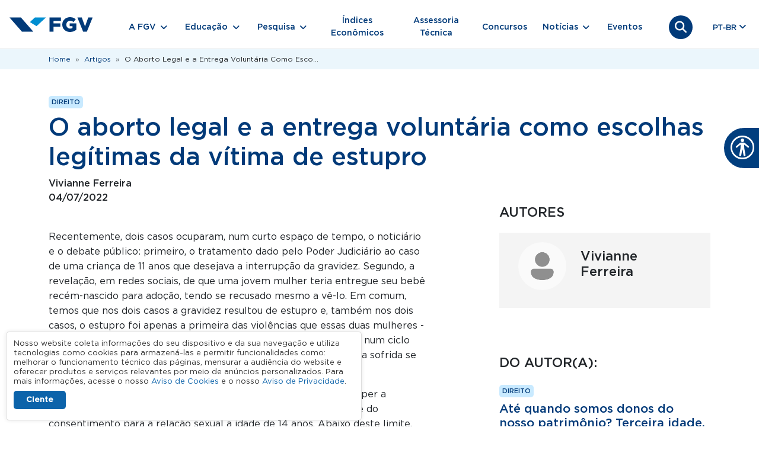

--- FILE ---
content_type: text/html; charset=UTF-8
request_url: https://portal.fgv.br/artigos/aborto-legal-e-entrega-voluntaria-escolhas-legitimas-vitima-estupro
body_size: 17810
content:
<!DOCTYPE html><html lang="pt-br" dir="ltr" prefix="og: https://ogp.me/ns#" class="h-100"><head><meta charset="utf-8" /><noscript><style>form.antibot * :not(.antibot-message) { display: none !important; }</style></noscript><meta name="description" content="Quando qualquer direito é violado, tem-se a garantia constitucional do acesso à justiça. O Estado, por meio do Poder Judiciário, não pode jamais atuar como perpetrador de mais uma violência cometida contra esta vítima." /><link rel="canonical" href="https://portal.fgv.br/artigos/aborto-legal-e-entrega-voluntaria-escolhas-legitimas-vitima-estupro" /><meta property="og:site_name" content="Portal FGV" /><meta property="og:title" content="O aborto legal e a entrega voluntária como escolhas legítimas da vítima de estupro" /><meta property="og:image" content="https://portal.fgv.br/sites/default/files/open-graph.jpg" /><meta property="og:image:url" content="https://portal.fgv.br/sites/default/files/open-graph.jpg" /><meta property="og:image:secure_url" content="https://portal.fgv.br/sites/default/files/open-graph.jpg" /><meta property="og:image:type" content="image/jpeg" /><meta name="Generator" content="Drupal 10 (https://www.drupal.org)" /><meta name="MobileOptimized" content="width" /><meta name="HandheldFriendly" content="true" /><meta name="viewport" content="width=device-width, initial-scale=1.0" /><script type="application/ld+json">{"@context": "https://schema.org","@graph": [{"@type": "Article","@id": "https://portal.fgv.br/artigos/aborto-legal-e-entrega-voluntaria-escolhas-legitimas-vitima-estupro#article","headline": "O aborto legal e a entrega voluntária como escolhas legítimas da vítima de estupro","name": "O aborto legal e a entrega voluntária como escolhas legítimas da vítima de estupro","about": "Direito","description": "Quando qualquer direito é violado, tem-se a garantia constitucional do acesso à justiça. O Estado, por meio do Poder Judiciário, não pode jamais atuar como perpetrador de mais uma violência cometida contra esta vítima.","datePublished": "2022-07-04T09:00:00-0300","author": {"@type": "Organization","@id": "https://portal.fgv.br/#author","name": "FGV - Fundação Getulio Vargas","url": "https://portal.fgv.br/","logo": {"@type": "ImageObject","url": "https://portal.fgv.br/sites/default/themes/custom/portal/logo.svg","width": "249","height": "44"}},"publisher": {"@type": "Organization","@id": "https://portal.fgv.br/#publisher","name": "FGV - Fundação Getulio Vargas","url": "https://portal.fgv.br","logo": {"@type": "ImageObject","url": "https://portal.fgv.br/sites/default/themes/custom/portal/logo.svg","width": "249","height": "44"}},"mainEntityOfPage": "https://portal.fgv.br/artigos/aborto-legal-e-entrega-voluntaria-escolhas-legitimas-vitima-estupro"},{"@type": "Organization","@id": "https://portal.fgv.br/#organization","description": "Quando qualquer direito é violado, tem-se a garantia constitucional do acesso à justiça. O Estado, por meio do Poder Judiciário, não pode jamais atuar como perpetrador de mais uma violência cometida contra esta vítima.","name": "Fundação Getulio Vargas","url": "https://portal.fgv.br/artigos/aborto-legal-e-entrega-voluntaria-escolhas-legitimas-vitima-estupro","telephone": "+55-800-032-8022","contactPoint": {"@type": "ContactPoint","telephone": "+55-800-032-8022","url": "https://portal.fgv.br","availableLanguage": ["Portuguese","English"],"contactType": "customer service","productSupported": "Cursos de graduação pós-graduação mestrado doutorado MBA educação executiva e programas para empresas"},"logo": {"@type": "ImageObject","url": "https://portal.fgv.br/sites/default/themes/custom/portal/logo.svg","width": "249","height": "44"}}]
}</script><style>body > *{opacity: 0;}body.preload > div *:not(.lds-ring) {
transition: none !important;
-webkit-transition: none !important;
-moz-transition: none !important;
-ms-transition: none !important;
-o-transition: none !important;
}.lds-ring{display:block;position:fixed;width:80px;height:80px;margin:20px auto;top:50%;left: 50%;margin-top:-40px;margin-left:-40px;}.lds-ring div{box-sizing:border-box;display:block;position:absolute;width:64px;height:64px;margin:8px;border:8px solid #058ed0;border-radius:50%;animation:lds-ring 1.2s cubic-bezier(.5,0,.5,1) infinite;border-color:#058ed0 transparent transparent transparent}.lds-ring div:nth-child(1){animation-delay:-.45s}.lds-ring div:nth-child(2){animation-delay:-.3s}.lds-ring div:nth-child(3){animation-delay:-.15s}@keyframes lds-ring{0%{transform:rotate(0)}100%{transform:rotate(360deg)}}
body>*{-webkit-transition:opacity .5s ease-in;-moz-transition:opacity .5s ease-in;-ms-transition:opacity .5s ease-in;-o-transition:opacity .5s ease-in;transition:opacity .5s ease-in;opacity:0}body>#pageloading{visibility:visible;opacity:1}
</style><link rel="icon" href="/sites/default/themes/custom/portal/favicon.ico" type="image/vnd.microsoft.icon" /><link rel="alternate" hreflang="pt-br" href="https://portal.fgv.br/artigos/aborto-legal-e-entrega-voluntaria-escolhas-legitimas-vitima-estupro" /><script>window.a2a_config=window.a2a_config||{};a2a_config.callbacks=[];a2a_config.overlays=[];a2a_config.templates={};a2a_config.icon_color = "transparent,#003a79";</script><title>O aborto legal e a entrega voluntária como escolhas legítimas da vítima de estupro | Portal FGV</title><script type="application/json" data-drupal-selector="drupal-settings-json">{"path":{"baseUrl":"\/","pathPrefix":"","currentPath":"node\/15168","currentPathIsAdmin":false,"isFront":false,"currentLanguage":"pt-br"},"pluralDelimiter":"\u0003","suppressDeprecationErrors":true,"gtag":{"tagId":"","consentMode":false,"otherIds":[],"events":[],"additionalConfigInfo":[]},"ajaxPageState":{"libraries":"[base64]","theme":"portal","theme_token":null},"ajaxTrustedUrl":{"\/artigos\/aborto-legal-e-entrega-voluntaria-escolhas-legitimas-vitima-estupro":true,"form_action_p_pvdeGsVG5zNF_XLGPTvYSKCf43t8qZYSwcfZl2uzM":true,"\/artigos\/aborto-legal-e-entrega-voluntaria-escolhas-legitimas-vitima-estupro?ajax_form=1":true},"gtm":{"tagId":null,"settings":{"data_layer":"dataLayer","include_classes":false,"allowlist_classes":"","blocklist_classes":"","include_environment":false,"environment_id":"","environment_token":"iRaHWWj70MrbSnv4pidogMkOM"},"tagIds":["GTM-PFSPSDJ"]},"clientside_validation_jquery":{"validate_all_ajax_forms":2,"force_validate_on_blur":false,"force_html5_validation":false,"messages":{"required":"Este campo \u00e9 obrigat\u00f3rio.","remote":"Please fix this field.","email":"Favor adicionar um e-mail v\u00e1lido.","url":"Please enter a valid URL.","date":"Please enter a valid date.","dateISO":"Please enter a valid date (ISO).","number":"Please enter a valid number.","digits":"Please enter only digits.","equalTo":"Please enter the same value again.","maxlength":"Please enter no more than {0} characters.","minlength":"Please enter at least {0} characters.","rangelength":"Please enter a value between {0} and {1} characters long.","range":"Please enter a value between {0} and {1}.","max":"Please enter a value less than or equal to {0}.","min":"Please enter a value greater than or equal to {0}.","step":"Please enter a multiple of {0}."}},"data":{"extlink":{"extTarget":true,"extTargetAppendNewWindowDisplay":true,"extTargetAppendNewWindowLabel":"(opens in a new window)","extTargetNoOverride":false,"extNofollow":true,"extTitleNoOverride":false,"extNoreferrer":true,"extFollowNoOverride":false,"extClass":"0","extLabel":"(link is external)","extImgClass":false,"extSubdomains":false,"extExclude":"","extInclude":".*.pdf","extCssExclude":"","extCssInclude":"","extCssExplicit":"","extAlert":false,"extAlertText":"Este link o levar\u00e1 a um web site externo. N\u00e3o somos respons\u00e1veis por seu conte\u00fado.","extHideIcons":false,"mailtoClass":"0","telClass":"","mailtoLabel":"(link sends email)","telLabel":"(link is a phone number)","extUseFontAwesome":false,"extIconPlacement":"append","extPreventOrphan":false,"extFaLinkClasses":"fa fa-external-link","extFaMailtoClasses":"fa fa-envelope-o","extAdditionalLinkClasses":"","extAdditionalMailtoClasses":"","extAdditionalTelClasses":"","extFaTelClasses":"fa fa-phone","allowedDomains":["fgv.br"],"extExcludeNoreferrer":""}},"statistics":{"data":{"nid":"15168"},"url":"\/sites\/default\/modules\/contrib\/statistics\/statistics.php"},"field_group":{"html_element":{"mode":"default","context":"view","settings":{"classes":"col-12 col-lg-7","show_empty_fields":false,"id":"","label_as_html":false,"element":"div","show_label":false,"label_element":"h3","label_element_classes":"","attributes":"","effect":"none","speed":"fast"}}},"views":{"ajax_path":"\/views\/ajax","ajaxViews":{"views_dom_id:585f2e70956c8bf320157d42859d18ecef65eaff62f50743f236c6951da266b2":{"view_name":"artigos_por_autor","view_display_id":"entity_view_1","view_args":"15168","view_path":"\/node\/15168","view_base_path":"\/node\/15168","view_dom_id":"585f2e70956c8bf320157d42859d18ecef65eaff62f50743f236c6951da266b2","pager_element":0}}},"better_exposed_filters":{"autosubmit_exclude_textfield":true},"lang_dropdown":{"lang-dropdown-form":{"key":"lang-dropdown-form","widget":"ddslick","width":80,"height":0,"showSelectedHTML":true,"imagePosition":"left"}},"fgvLgpd":{"cookieDuration":365,"version":3,"cookieName":"fgv_lgpd_accepted_v3"},"antibot":{"forms":{"webform-submission-newsletter-node-15168-add-form":{"id":"webform-submission-newsletter-node-15168-add-form","key":"46x7YulLyxhPnsffan3uxPsf2W-3VRkQ3NDHD5TE1cM"}}},"ajax":{"edit-actions-submit":{"callback":"::submitAjaxForm","event":"click","effect":"fade","speed":500,"progress":{"type":"throbber","message":""},"disable-refocus":true,"url":"\/artigos\/aborto-legal-e-entrega-voluntaria-escolhas-legitimas-vitima-estupro?ajax_form=1","httpMethod":"POST","dialogType":"ajax","submit":{"_triggering_element_name":"op","_triggering_element_value":"Cadastre-se"}}},"user":{"uid":0,"permissionsHash":"29491259ba2ea45a4777fd1a619e71466682afb02385b596e6347e4cbfef3508"}}</script><script src="/sites/default/files/js/js_0nxgKjc31ftUQlKQGNUIi84LBAlCytozbJFdFX3A5Z4.js?scope=header&amp;delta=0&amp;language=pt-br&amp;theme=portal&amp;include=[base64]"></script><script src="/sites/default/modules/contrib/google_tag/js/gtag.js?t8hzab"></script><script src="/sites/default/modules/contrib/google_tag/js/gtm.js?t8hzab"></script></head><body class="language-pt-br path-node page-node-type-artigo d-flex flex-column h-100"><div id="pageloading" class="lds-ring"><div></div><div></div><div></div><div></div></div><div class="visually-hidden-focusable skip-link p-3 container"> <a href="#main-content" class="p-2"> Pular para o conteúdo principal </a></div> <noscript><iframe src="https://www.googletagmanager.com/ns.html?id=GTM-PFSPSDJ"
height="0" width="0" style="display:none;visibility:hidden"></iframe></noscript><div class="dialog-off-canvas-main-canvas d-flex flex-column h-100" data-off-canvas-main-canvas> <header><div class="region region-header"><div id="block-portal-barralgpd" class="block block-fgv-lgpd-portal block-fgv-lgpd-block"><div id="fgv-lgpd" style="display: none;"><div class="container"><div class="fgv-lgpd-text-container"><p>Nosso website coleta informações do seu dispositivo e da sua navegação e utiliza tecnologias como cookies para armazená-las e permitir funcionalidades como: melhorar o funcionamento técnico das páginas, mensurar a audiência do website e oferecer produtos e serviços relevantes por meio de anúncios personalizados. Para mais informações, acesse o nosso <a href="https://portal.fgv.br/sites/default/files/avisos/2025.05.28-aviso-de-cookies-portais-fgv.pdf">Aviso de Cookies</a> e o nosso <a href="https://portal.fgv.br/sites/default/files/avisos/2025.05.28-aviso-de-privacidade-portais-fgv.pdf">Aviso de Privacidade</a>.</p></div><div class="fgv-lgpd-button-container"> <button id="ok-lgpd" class="btn">Ciente</button></div></div></div></div></div> <nav class="navbar bg-white border-bottom navbar-expand-lg "><div class="container-fluid m-0 p-0 justify-content-md-center"><div class="region region-nav-branding"><div id="block-portal-branding" class="block block-system block-system-branding-block"><div class="navbar-brand d-flex align-items-center"> <a href="/" title="Home" rel="home" class="site-logo d-block"> <img src="/sites/default/themes/custom/portal/logo.svg" alt="Home" fetchpriority="high" /> </a><div></div></div></div></div><div class="search-icon"> <a href="/busca"> <button class="search-icon-link"> <i class="fa-solid fa-magnifying-glass"></i> <i class="fa-solid fa-xmark"></i> </button> </a></div> <button class="navbar-toggler collapsed" type="button" data-bs-toggle="collapse" data-bs-target="#navbarSupportedContent" aria-controls="navbarSupportedContent" aria-expanded="false" aria-label="Toggle navigation"> <span class="toggler-icon top-bar"></span> <span class="toggler-icon middle-bar"></span> <span class="toggler-icon bottom-bar"></span> </button><div class="collapse navbar-collapse" id="navbarSupportedContent"><div class="d-flex flex-column flex-md-row align-items-md-center"><div class="region region-nav-main"> <nav role="navigation" aria-labelledby="block-portal-main-navigation-menu" id="block-portal-main-navigation" class="block block-menu navigation menu--main"><h5 class="visually-hidden" id="block-portal-main-navigation-menu">Navegação principal</h5><ul data-block="nav_main" class="navbar-nav mr-auto align-items-md-center"><li class="nav-item dropdown nav-item-0"> <span class="nav-link submenu-0 dropdown-toggle" role="button" data-bs-toggle="dropdown" data-bs-auto-close="outside" aria-expanded="false" title="Expand menu A FGV">A FGV</span><ul class="dropdown-menu dropdown-menu-1"><li class="nav-item dropdown nav-item-1"> <span class="submenu-1 dropdown-toggle dropdown-item" title="A FGV">A FGV</span><ul class="dropdown-menu dropdown-menu-2"><li class="nav-item dropdown nav-item-2"> <span class="submenu-2 dropdown-toggle dropdown-item" title="Sobre a FGV">Sobre a FGV</span><ul class="dropdown-menu dropdown-menu-3"><li class="nav-item nav-item-3"> <a href="/sobre-fgv" class="submenu-3 dropdown-item" data-drupal-link-system-path="node/12">Quem somos</a></li><li class="nav-item nav-item-3"> <a href="/sobre-fgv/estrutura-organizacional" class="submenu-3 dropdown-item" data-drupal-link-system-path="node/16174">Estrutura Organizacional</a></li><li class="nav-item nav-item-3"> <a href="/sobre-fgv/ranking-e-avaliacoes" class="submenu-3 dropdown-item" data-drupal-link-system-path="node/34">Ranking e avaliações</a></li></ul></li><li class="nav-item dropdown nav-item-2"> <span class="submenu-2 dropdown-toggle dropdown-item" title="Governança Corporativa">Governança Corporativa</span><ul class="dropdown-menu dropdown-menu-3"><li class="nav-item nav-item-3"> <a href="/etica-e-conformidade/relatorios" class="submenu-3 dropdown-item" data-drupal-link-system-path="node/35">Relatórios</a></li><li class="nav-item nav-item-3"> <a href="https://diversidade.fgv.br/?utm_source=portal-fgv&amp;utm_medium=menu-a-fgv&amp;utm_campaign=portal-fgv-menu-a-fgv-governanca-corporativa" class="submenu-3 dropdown-item">Comitê FGV Diversidade e Inclusão</a></li></ul></li><li class="nav-item nav-item-2"> <a href="/etica-e-conformidade" class="submenu-2 dropdown-item" data-drupal-link-system-path="node/37">Ética e Conformidade</a></li><li class="nav-item nav-item-2"> <a href="/etica-e-conformidade/protecao-de-dados-pessoais" class="submenu-2 dropdown-item" data-drupal-link-system-path="node/36">Proteção de Dados Pessoais</a></li><li class="nav-item dropdown nav-item-2"> <span class="submenu-2 dropdown-toggle dropdown-item" title="Centros e Diretorias">Centros e Diretorias</span><ul class="dropdown-menu dropdown-menu-3"><li class="nav-item nav-item-3"> <a href="/centros-e-diretorias" class="submenu-3 dropdown-item" data-drupal-link-system-path="node/56">Centros</a></li><li class="nav-item nav-item-3"> <a href="/centros-e-diretorias/diretorias" class="submenu-3 dropdown-item" data-drupal-link-system-path="node/54">Diretorias</a></li><li class="nav-item nav-item-3"> <a href="/centros-e-diretorias/unidades-e-institutos" class="submenu-3 dropdown-item" data-drupal-link-system-path="node/55">Unidades e Institutos</a></li></ul></li><li class="nav-item dropdown nav-item-2"> <span class="submenu-2 dropdown-toggle dropdown-item" title="Iniciativas FGV">Iniciativas FGV</span><ul class="dropdown-menu dropdown-menu-3"><li class="nav-item nav-item-3"> <a href="https://editora.fgv.br/?utm_source=portal-fgv&amp;utm_medium=menu-a-fgv&amp;utm_campaign=portal-fgv-menu-a-fgv-iniciativas-fgv" class="submenu-3 dropdown-item">Editora FGV</a></li><li class="nav-item nav-item-3"> <a href="https://arte.fgv.br/" class="submenu-3 dropdown-item">FGV Arte</a></li><li class="nav-item nav-item-3"> <a href="https://cpdoc.fgv.br/casa-acervo?utm_source=portal-fgv&amp;utm_medium=menu-a-fgv&amp;utm_campaign=portal-fgv-menu-a-fgv-iniciativas-fgv" class="submenu-3 dropdown-item">Casa Acervo FGV</a></li><li class="nav-item nav-item-3"> <a href="/centro-cultural-fgv" class="submenu-3 dropdown-item" data-drupal-link-system-path="node/16132">Centro Cultural FGV</a></li></ul></li></ul></li></ul></li><li class="nav-item dropdown nav-item-0"> <span class="nav-link submenu-0 dropdown-toggle" role="button" data-bs-toggle="dropdown" data-bs-auto-close="outside" aria-expanded="false" title="Expand menu Educação">Educação</span><ul class="dropdown-menu dropdown-menu-1"><li class="nav-item dropdown nav-item-1"> <span class="submenu-1 dropdown-toggle dropdown-item" title="Educação">Educação</span><ul class="dropdown-menu dropdown-menu-2"><li class="nav-item dropdown nav-item-2"> <span class="submenu-2 dropdown-toggle dropdown-item" title="Programas de Ensino">Programas de Ensino</span><ul class="dropdown-menu dropdown-menu-3"><li class="nav-item nav-item-3"> <a href="/programas-de-ensino" class="menu-especial submenu-3 dropdown-item" data-drupal-link-system-path="node/64">Saiba mais sobre Programas de Ensino</a></li><li class="nav-item nav-item-3"> <a href="/programas-de-ensino/graduacao" class="submenu-3 dropdown-item" data-drupal-link-system-path="node/63">Graduação</a></li><li class="nav-item nav-item-3"> <a href="/programas-de-ensino/graduacao-online" class="submenu-3 dropdown-item" data-drupal-link-system-path="node/65">Graduação Online</a></li><li class="nav-item nav-item-3"> <a href="/programas-de-ensino/mba-pos-graduacao" class="submenu-3 dropdown-item" data-drupal-link-system-path="node/78">MBA &amp; Pós-Graduação</a></li><li class="nav-item nav-item-3"> <a href="/programas-de-ensino/mestrado-e-doutorado" class="submenu-3 dropdown-item" data-drupal-link-system-path="node/15940">Mestrado e doutorado</a></li><li class="nav-item nav-item-3"> <a href="/programas-de-ensino/curta-e-media-duracao" class="submenu-3 dropdown-item" data-drupal-link-system-path="node/16088">Curta e Média Duração</a></li><li class="nav-item nav-item-3"> <a href="/programas-de-ensino/alta-gestao" class="submenu-3 dropdown-item" data-drupal-link-system-path="node/16001">Alta Gestão</a></li><li class="nav-item nav-item-3"> <a href="/programas-de-ensino/fgv-incompany" class="submenu-3 dropdown-item" data-drupal-link-system-path="node/16091">FGV In Company</a></li><li class="nav-item nav-item-3"> <a href="https://ensinomediodigital.fgv.br/?utm_source=portal-fgv&amp;utm_medium=menu-educacao&amp;utm_campaign=portal-fgv-menu-educacao-programas-de-ensino" class="submenu-3 dropdown-item">FGV Ensino Médio</a></li></ul></li><li class="nav-item dropdown nav-item-2"> <span class="submenu-2 dropdown-toggle dropdown-item" title="Escolas FGV">Escolas FGV</span><ul class="dropdown-menu dropdown-menu-3"><li class="nav-item nav-item-3"> <a href="/escolas-fgv" class="menu-especial submenu-3 dropdown-item" data-drupal-link-system-path="node/60">Saiba mais sobre as escolas FGV</a></li><li class="nav-item nav-item-3"> <a href="https://cpdoc.fgv.br/?utm_source=portal-fgv&amp;utm_medium=menu-educacao&amp;utm_campaign=portal-fgv-menu-educacao-escolas-fgv" class="submenu-3 dropdown-item">FGV CPDOC - Escola de Ciências Sociais</a></li><li class="nav-item nav-item-3"> <a href="https://ecmi.fgv.br/?utm_source=portal-fgv&amp;utm_medium=menu-educacao&amp;utm_campaign=portal-fgv-menu-educacao-escolas-fgv" class="submenu-3 dropdown-item">FGV Comunicação - Escola de Comunicação, Mídia e Informação.</a></li><li class="nav-item nav-item-3"> <a href="https://direitorio.fgv.br/?utm_source=portal-fgv&amp;utm_medium=menu-educacao&amp;utm_campaign=portal-fgv-menu-educacao-escolas-fgv" class="submenu-3 dropdown-item">FGV Direito Rio - Escola de Direito do Rio de Janeiro</a></li><li class="nav-item nav-item-3"> <a href="https://direitosp.fgv.br/?utm_source=portal-fgv&amp;utm_medium=menu-educacao&amp;utm_campaign=portal-fgv-menu-educacao-escolas-fgv" class="submenu-3 dropdown-item">FGV Direito SP - Escola de Direito de São Paulo</a></li><li class="nav-item nav-item-3"> <a href="https://eaesp.fgv.br/?utm_source=portal-fgv&amp;utm_medium=menu-educacao&amp;utm_campaign=portal-fgv-menu-educacao-escolas-fgv" class="submenu-3 dropdown-item">FGV EAESP - Escola de Administração de Empresas de São Paulo</a></li><li class="nav-item nav-item-3"> <a href="https://ebape.fgv.br/?utm_source=portal-fgv&amp;utm_medium=menu-educacao&amp;utm_campaign=portal-fgv-menu-educacao-escolas-fgv" class="submenu-3 dropdown-item">FGV EBAPE - Escola Brasileira de Administração Pública e de Empresas</a></li><li class="nav-item nav-item-3"> <a href="https://eesp.fgv.br/?utm_source=portal-fgv&amp;utm_medium=menu-educacao&amp;utm_campaign=portal-fgv-menu-educacao-escolas-fgv" class="submenu-3 dropdown-item">FGV EESP - Escola de Economia de São Paulo</a></li><li class="nav-item nav-item-3"> <a href="https://emap.fgv.br/?utm_source=portal-fgv&amp;utm_medium=menu-educacao&amp;utm_campaign=portal-fgv-menu-educacao-escolas-fgv" class="submenu-3 dropdown-item">FGV EMAp- Escola de Matemática Aplicada</a></li><li class="nav-item nav-item-3"> <a href="https://epge.fgv.br/?utm_source=portal-fgv&amp;utm_medium=menu-educacao&amp;utm_campaign=portal-fgv-menu-educacao-escolas-fgv" class="submenu-3 dropdown-item">FGV EPGE - EPGE Escola Brasileira de Economia e Finanças</a></li><li class="nav-item nav-item-3"> <a href="https://eppge.fgv.br/?utm_source=portal-fgv&amp;utm_medium=menu-educacao&amp;utm_campaign=portal-fgv-menu-educacao-escolas-fgv" class="submenu-3 dropdown-item">FGV EPPGE - Escola de Políticas Públicas, Governo e Empresas</a></li><li class="nav-item nav-item-3"> <a href="https://ri.fgv.br/?utm_source=portal-fgv&amp;utm_medium=menu-educacao&amp;utm_campaign=portal-fgv-menu-educacao-escolas-fgv" class="submenu-3 dropdown-item">FGV RI - Escola de Relações Internacionais</a></li></ul></li><li class="nav-item nav-item-2"> <a href="https://editora.fgv.br/" class="submenu-2 dropdown-item">Editora FGV</a></li><li class="nav-item dropdown nav-item-2"> <span class="submenu-2 dropdown-toggle dropdown-item" title="Secretaria de Registros Acadêmicos">Secretaria de Registros Acadêmicos</span><ul class="dropdown-menu dropdown-menu-3"><li class="nav-item nav-item-3"> <a href="/secretaria-de-registros-academicos-sra" class="menu-especial submenu-3 dropdown-item" data-drupal-link-system-path="node/57">Saiba mais sobre a Secretaria de Registros Acadêmicos</a></li><li class="nav-item nav-item-3"> <a href="/veracidade-de-diplomas-e-certificados" class="submenu-3 dropdown-item" data-drupal-link-system-path="node/45">Veracidade de Diplomas e Certificados</a></li><li class="nav-item nav-item-3"> <a href="https://diplomas.fgv.br/?utm_source=portal-fgv&amp;utm_medium=menu-educacao&amp;utm_campaign=portal-fgv-menu-educacao-secretaria-de-registros#/diploma" class="submenu-3 dropdown-item">Consulta de Registro de Diplomas de Graduação Nato-digitais</a></li><li class="nav-item nav-item-3"> <a href="https://assinaturadigital.fgv.br/validar?utm_source=portal-fgv&amp;utm_medium=menu-educacao&amp;utm_campaign=portal-fgv-menu-educacao-secretaria-de-registros" class="submenu-3 dropdown-item">Validação de assinaturas digitais</a></li></ul></li><li class="nav-item nav-item-2"> <a href="/hub-de-inovacao-pedagogica" class="submenu-2 dropdown-item" data-drupal-link-system-path="node/16165">HUB de Inovação Pedagógica</a></li></ul></li></ul></li><li class="nav-item dropdown nav-item-0"> <span class="nav-link submenu-0 dropdown-toggle" role="button" data-bs-toggle="dropdown" data-bs-auto-close="outside" aria-expanded="false" title="Expand menu Pesquisa">Pesquisa</span><ul class="dropdown-menu dropdown-menu-1"><li class="nav-item dropdown nav-item-1"> <span class="submenu-1 dropdown-toggle dropdown-item" title="Pesquisa">Pesquisa</span><ul class="dropdown-menu dropdown-menu-2"><li class="nav-item nav-item-2"> <a href="/pesquisa" class="submenu-2 dropdown-item" data-drupal-link-system-path="node/48">Pesquisas, Teses e Publicações</a></li><li class="nav-item nav-item-2"> <a href="/pesquisa/rede-de-pesquisa" class="submenu-2 dropdown-item" data-drupal-link-system-path="node/47">Rede de Pesquisa</a></li><li class="nav-item nav-item-2"> <a href="/pesquisa/periodicos" class="submenu-2 dropdown-item" data-drupal-link-system-path="node/69">Periódicos e Revistas Digitais</a></li><li class="nav-item nav-item-2"> <a href="/pesquisa/bibliotecas-fgv" class="submenu-2 dropdown-item" data-drupal-link-system-path="node/76">Bibliotecas FGV</a></li><li class="nav-item nav-item-2"> <a href="/pesquisa/capes-print-e-prosoup" class="submenu-2 dropdown-item" data-drupal-link-system-path="node/77">Capes PRINT e PROSOUP</a></li></ul></li></ul></li><li class="nav-item nav-item-0"> <a href="/indices-economicos" class="nav-link submenu-0" data-drupal-link-system-path="node/42">Índices Econômicos</a></li><li class="nav-item nav-item-0"> <a href="/assessoria-tecnica" class="nav-link submenu-0" data-drupal-link-system-path="node/46">Assessoria Técnica</a></li><li class="nav-item nav-item-0"> <a href="/concursos" class="nav-link submenu-0" data-drupal-link-system-path="node/20">Concursos</a></li><li class="nav-item dropdown nav-item-0"> <span class="nav-link submenu-0 dropdown-toggle" role="button" data-bs-toggle="dropdown" data-bs-auto-close="outside" aria-expanded="false" title="Expand menu Notícias">Notícias</span><ul class="dropdown-menu dropdown-menu-1"><li class="nav-item dropdown nav-item-1"> <span class="submenu-1 dropdown-toggle dropdown-item" title="Notícias">Notícias</span><ul class="dropdown-menu dropdown-menu-2"><li class="nav-item nav-item-2"> <a href="/noticias" class="submenu-2 dropdown-item" data-drupal-link-system-path="node/18">Notícias</a></li><li class="nav-item nav-item-2"> <a href="/artigos" class="submenu-2 dropdown-item" data-drupal-link-system-path="artigos">Artigos</a></li><li class="nav-item nav-item-2"> <a href="/videos" class="submenu-2 dropdown-item" data-drupal-link-system-path="node/44">Vídeos</a></li><li class="nav-item nav-item-2"> <a href="/podcasts" class="submenu-2 dropdown-item" data-drupal-link-system-path="podcasts">Podcasts</a></li></ul></li></ul></li><li class="nav-item nav-item-0"> <a href="/eventos" class="nav-link submenu-0" data-drupal-link-system-path="node/19">Eventos</a></li></ul> </nav></div><div class="search-icon"> <a href="/busca"> <button class="search-icon-link"> <i class="fa-solid fa-magnifying-glass"></i> <i class="fa-solid fa-xmark"></i> </button> </a></div><div class="region region-nav-additional"><div id="block-portal-languagedropdownswitcher" class="position-absolute end-0 position-md-relative block block-lang-dropdown block-language-dropdown-blocklanguage-interface"><form class="lang-dropdown-form lang_dropdown_form clearfix language_interface" id="lang_dropdown_form_lang-dropdown-form" data-drupal-selector="lang-dropdown-form-2" action="/artigos/aborto-legal-e-entrega-voluntaria-escolhas-legitimas-vitima-estupro" method="post" accept-charset="UTF-8"><div class="js-form-item form-item js-form-type-select form-type-select js-form-item-lang-dropdown-select form-item-lang-dropdown-select form-no-label"> <label for="edit-lang-dropdown-select" class="visually-hidden">Select your language</label> <select style="width:80px" class="lang-dropdown-select-element form-select form-control" data-lang-dropdown-id="lang-dropdown-form" data-drupal-selector="edit-lang-dropdown-select" id="edit-lang-dropdown-select" name="lang_dropdown_select"><option value="pt-br" selected="selected">pt-br</option></select></div> <input data-drupal-selector="edit-pt-br" type="hidden" name="pt-br" value="/pagina-restrita" /><noscript><div> <input data-drupal-selector="edit-submit" type="submit" id="edit-submit" name="op" value="Ir" class="button js-form-submit form-submit btn btn-primary" /></div></noscript> <input autocomplete="off" data-drupal-selector="form-4x1cv4tsmii82jbbwqeyk8ovejz7xow6qwpk43ie4xk" type="hidden" name="form_build_id" value="form-4X1cv4TSMII82jBbwqEyK8oveJZ7Xow6QwPk43IE4xk" /> <input data-drupal-selector="edit-lang-dropdown-form" type="hidden" name="form_id" value="lang_dropdown_form" /><div class="user_or_mail-textfield js-form-wrapper form-wrapper" style="display: none !important;"><div class="js-form-item form-item js-form-type-textfield form-type-textfield js-form-item-user-or-mail form-item-user-or-mail"> <label for="edit-user-or-mail">Deixe este campo em branco</label> <input autocomplete="off" data-drupal-selector="edit-user-or-mail" data-msg-maxlength="Deixe este campo em branco field has a maximum length of 128." type="text" id="edit-user-or-mail" name="user_or_mail" value="" size="20" maxlength="128" class="form-text form-control" /></div></div></form></div></div></div></div></div> </nav> </header><main role="main"> <a id="main-content" tabindex="-1"></a><div class="container-fluid m-0 p-0"><div class="region region-breadcrumb"><div id="block-portal-breadcrumbs" class="container block block-system block-system-breadcrumb-block"> <nav aria-label="breadcrumb"><h2 id="system-breadcrumb" class="visually-hidden">Trilha de navegação</h2><ol class="breadcrumb"><li class="breadcrumb-item"> <a href="/">Home</a></li><li class="breadcrumb-item"> <a href="/artigos">Artigos</a></li><li class="breadcrumb-item"> O Aborto Legal e a Entrega Voluntária Como Esco...</li></ol> </nav></div></div><div class="row g-0"><div class="order-1 order-lg-2 col-12"><div class="region region-content"><div data-drupal-messages-fallback class="hidden"></div><div id="block-portal-content" class="block block-system block-system-main-block"> <article class="node node--type-artigo node--view-mode-full"><div class="node__content"><div class="container my-5"><div class="badge-fgv field field--name-field-area-atuacao field--type-entity-reference field--label-hidden field__items"><div class="field__item"><div class="views-element-container"><div class="view view-vr-area-atuacao view-id-vr_area_atuacao view-display-id-default js-view-dom-id-c4b31c2fcae62da6991d6a25a960b5148cce2f18cc684d04b9edb8ed4d241c33"><div class="view-content"><div class="views-row">Direito</div></div></div></div></div></div><div class="views-element-container"><div class="view view-eva view-eva-titulo-node view-id-eva_titulo_node view-display-id-entity_view_1 js-view-dom-id-d6ae03311c3df1f88b136eb5d1e8f8e71088c3ae6fe20a2a5747f24086e0721a"><div class="views-row"><div class="views-field views-field-title"><h1 class="field-content text-primary fw-medium">O aborto legal e a entrega voluntária como escolhas legítimas da vítima de estupro</h1></div></div></div></div><div class="fw-medium field field--name-field-artigo-autor field--type-entity-reference field--label-hidden field__items"><div class="field__item"><div class="views-element-container"><div class="view view-vr-autores view-id-vr_autores view-display-id-default js-view-dom-id-33efcfb4f160668ccf420685f6e387290622cb430ae7e2abc3e6479c62e8d5d6"><div class="view-content"><div class="views-row"><div class="views-field views-field-field-artigo-autor"><div class="field-content">Vivianne Ferreira</div></div></div></div></div></div></div></div><div class="fw-medium field field--name-field-artigo-data field--type-datetime field--label-hidden field__items"><div class="field__item"><time datetime="2022-07-04T12:00:00Z" class="datetime">04/07/2022</time></div></div><div class="row"><div class="col-12 col-lg-7"><div class="mt-5 clearfix text-formatted field field--name-body field--type-text-with-summary field--label-hidden field__items"><div class="field__item"><p>Recentemente, dois casos ocuparam, num curto espaço de tempo, o noticiário e o debate público: primeiro, o tratamento dado pelo Poder Judiciário ao caso de uma criança de 11 anos que desejava a interrupção da gravidez. Segundo, a revelação, em redes sociais, de que uma jovem mulher teria entregue seu bebê recém-nascido para adoção, tendo se recusado mesmo a vê-lo. Em comum, temos que nos dois casos a gravidez resultou de estupro e, também nos dois casos, o estupro foi apenas a primeira das violências que essas duas mulheres - uma ainda criança e outra no início da vida adulta - viriam a sofrer, num ciclo onde a revitimização e a responsabilização da vítima pela violência sofrida se alternam com a espetacularização do sofrimento alheio.</p><p>Analisemos a situação da criança que engravida e deseja interromper a gravidez. Vejamos: a legislação é clara ao estabelecer como limite do consentimento para a relação sexual a idade de 14 anos. Abaixo deste limite, temos o crime de estupro de vulnerável, previsto no art. 217-A do Código Penal. E não importa a idade do agressor: a infração penal estará configurada, ainda que o agressor seja inimputável por ser menor de idade e que não se tenha crime, mas ato infracional em razão da aplicação do Estatuto da Criança e do Adolescente (art. 27 do Código Penal e art. 103 e 104 do ECA).</p><p>Sendo a gravidez resultante de estupro, temos uma hipótese legal onde a interrupção da gravidez é permitida: ainda que, em regra, o aborto seja crime no Brasil (art. 124 a 127 do CP), há dois casos, excepcionais, onde o aborto é autorizado: em caso de risco de morte para a gestante ou se a gravidez resultar de estupro e a gestante ou, se menor de idade, seu representante legal o autorizarem (art. 128 do CP). Ressalte-se que a lei não estabelece qualquer limite temporal para a realização do aborto. Portanto, qualquer tentativa de se restringir ou impossibilitar a realização do aborto legal sob alegação de que a gestação já estaria avançada é uma forma de se negar o cumprimento de um direito. Ainda, o Brasil é signatário do Pacto de São José da Costa Rica e se submete ao Sistema Interamericano de Direitos Humanos. Os casos contenciosos apreciados pela Corte Interamericana permitiram um assentamento jurisprudencial no mesmo sentido: atentar contra os direitos sexuais e reprodutivos das mulheres constitui uma das mais graves formas de violência de gênero.</p><p>Se a vítima for criança, entra em ação o sistema de proteção trazido principalmente pelo ECA, que dá a crianças e adolescentes direito a proteção integral e prioridade absoluta no atendimento de seus interesses. A criança é sujeito de direitos, e não objeto da vontade dos pais ou do paternalismo estatal. Se a criança ou seu responsável legal manifestarem a vontade inequívoca pela interrupção da gravidez, que, como já vimos, é autorizada por lei, o aborto deve ser realizado. Se o hospital negar a realização do procedimento, respaldado em norma interna, teremos ato de violência institucional praticado contra a criança. O hospital não pode limitar a realização do aborto legal a um número de semanas da gestação, da mesma forma como não pode condicionar a realização do aborto à apresentação, por exemplo, de boletim de ocorrência. Nada disso é exigido por lei, o que torna ilegal sua exigência, que funciona como subterfúgio para negar o respeito a um direito.</p><p>Quando qualquer direito é violado, tem-se a garantia constitucional do acesso à justiça. O Estado, por meio do Poder Judiciário, não pode jamais atuar como perpetrador de mais uma violência cometida contra esta vítima. O Estado-Juiz não pode substituir a decisão do legislador (que decidiu pela permissão do aborto no caso de estupro) por uma posição moral, subjetiva, sua. Falta-lhe legitimidade democrática para tanto: não tendo sido eleito, não pode impor à sociedade sua visão de mundo, quando esta mesma sociedade já se decidiu, por meio do Poder Legislativo, de outra forma. A meu ver, o julgador não poderia nem mesmo opor a exceção de consciência que poderia amparar profissional da medicina que se recusasse a realizar o aborto legal: o juiz tem o dever de julgar, e tem o dever de julgar de acordo com as leis em vigor. Ele está diretamente vinculado e sujeito à Constituição Federal, de forma que suas decisões não podem violar direitos fundamentais dos sujeitos em questão. E que não se argumente a favor do direito à vida do feto: é verdade que o Código Civil protege os direitos do nascituro, que se consolidam com o nascimento com vida. Porém, o legislador, nesta colisão entre diferentes direitos fundamentais, já decidiu pela proteção da mulher vítima do estupro, autorizando a interrupção da gravidez.</p><p>Não há espaço, pois, para julgamentos de cunho moral se a lei já decidiu. Finalmente, a Lei 13.432/2017 estabeleceu o sistema de garantia dos direitos da criança e do adolescente vítima ou testemunha de violência. Esta lei estabelece uma série de direitos e medidas que visam proteger a criança e adolescente e impedir a revitimização, vista, inclusive, como uma forma de violência institucional (art. 4o, inciso IV). É direito, por exemplo, da criança e adolescente vítima de violência receber tratamento digno, ser ouvido e expressar seus desejos, ser resguardado e protegido de sofrimento, conviver em família. Ainda, a criança tem direito ao chamado depoimento especial (art. 8o a 12 da lei), que infelizmente, ainda não é observado na maior parte das varas do país. Ao se afastar a criança do convívio familiar, ao se tentar convencê-la a manter a gravidez, ao não se respeitar a vontade expressada pela criança, o Estado deixa de atender quem deveria proteger com prioridade absoluta; pior, revitimiza-a, praticando nova violência contra a vítima.</p><p>Por outro lado, qualquer mulher, vítima ou não de violência, pode, legalmente, entregar seu filho para adoção. A entrega voluntária é prevista pelo art. 19-A do ECA. A lei também determina como acontecerá a colocação deste bebê em família substituta com o objetivo de ser concretizada sua adoção. A adoção é, em última instância, uma medida de proteção de crianças (e adolescentes) para, novamente, garantir sua proteção integral. Não cabe, portanto, julgamento moral desta decisão que, ainda que muito difícil, foi tida como legítima pelo legislador e, pois, pela sociedade. A publicação de fatos desta natureza, ou seja, a divulgação dos dados da gestante / parturiente e, pior, da criança configura violação do direito fundamental à privacidade e proteção da intimidade e dano que deve ser reparado pelos ofensores. A revitimização imposta pelo escrutínio público de uma decisão tomada após um estupro é, por óbvio, uma nova violência causada à vítima.</p><p>Tanto o aborto legal quanto a entrega voluntária para adoção são direitos previstos expressamente em lei, que não dão margem à dúvida ou interpretação - não quanto à sua existência. São duas decisões legítimas, que devem ser tomadas pela mulher em questão, e por mais ninguém. A reprovação moral de qualquer uma delas não apenas é ilegal, como também causa à vítima nova violência, o que é inadmissível. Meninas e mulheres não podem continuar sendo invisibilizadas e revitimizadas, ou nossa sociedade seria cumplíce e partícipe de um ciclo de violência que não teria mais fim.</p></div></div><span class="a2a_kit a2a_kit_size_25 addtoany_list" data-a2a-url="https://portal.fgv.br/artigos/aborto-legal-e-entrega-voluntaria-escolhas-legitimas-vitima-estupro" data-a2a-title="O aborto legal e a entrega voluntária como escolhas legítimas da vítima de estupro "><span class="me-4 small">Compartilhe:</span><a class="a2a_button_linkedin"></a><a class="a2a_button_facebook"></a><a class="a2a_button_x"></a><a class="a2a_button_microsoft_teams"></a><a class="a2a_button_whatsapp"></a><a class="a2a_button_copy_link"></a></span></div><div class="col-12 col-md-4 offset-md-1"><h3 class="h5 text-uppercase font-medium mb-4">Autores</h3><div class="views-element-container"><div class="view view-eva view-artigos-autores view-id-artigos_autores view-display-id-entity_view_1 js-view-dom-id-12249474c74307537429bd5f1b07aa49acaaba009f0dbe0a42c84cd888b1e6e0"><div><ul class="list-unstyled slick-autores"><li class="autor-14898"><div class="views-field views-field-fieldset"><span class="field-content"><div class="row align-items-center mb-3"><div class="views-field views-field-field-imagem col-4"><div class="field-content"><img src="/sites/default/files/default-profile.png" class="rounded-circle img-fluid" /></div></div><div class="views-field views-field-title col-8"><span class="field-content"><h5>Vivianne Ferreira</h5></span></div></div></span></div><div class="views-field views-field-body mt-3"><div class="field-content"></div></div></li></ul></div></div></div><form class="views-exposed-form bef-exposed-form" data-bef-auto-submit-full-form="" data-bef-auto-submit="" data-bef-auto-submit-delay="500" data-bef-auto-submit-minimum-length="3" data-drupal-selector="views-exposed-form-artigos-por-autor-entity-view-1" action="/artigos/aborto-legal-e-entrega-voluntaria-escolhas-legitimas-vitima-estupro" method="get" id="views-exposed-form-artigos-por-autor-entity-view-1" accept-charset="UTF-8"><div class="form--inline clearfix"><div class="js-form-item form-item js-form-type-textfield form-type-textfield js-form-item-nid form-item-nid"> <label for="edit-nid" class="js-form-required form-required"></label> <input data-drupal-selector="edit-nid" data-msg-maxlength="This field has a maximum length of 128." data-msg-required="Campo This é obrigatório" type="text" id="edit-nid" name="nid" value="0" size="30" maxlength="128" class="form-text required form-control" required="required" aria-required="true" /></div><div data-drupal-selector="edit-actions" class="form-actions js-form-wrapper form-wrapper" id="edit-actions"> <input data-bef-auto-submit-click="" class="js-hide button js-form-submit form-submit btn btn-primary" data-drupal-selector="edit-submit-artigos-por-autor" type="submit" id="edit-submit-artigos-por-autor" value="Aplicar" /></div></div></form><div class="views-element-container"><div class="view view-eva view-artigos-por-autor view-id-artigos_por_autor view-display-id-entity_view_1 js-view-dom-id-585f2e70956c8bf320157d42859d18ecef65eaff62f50743f236c6951da266b2"></div></div></div></div></div></div></article></div><div id="block-portal-textoopinioesartigos" class="container block block-block-content block-block-content9d4e27c7-5a5f-4d4a-b59a-0cc98742f738"><div class="clearfix text-formatted field field--name-field-html-texto field--type-text-long field--label-hidden field__items"><div class="field__item"><hr><p><em>As opiniões expressas neste artigo são de responsabilidade exclusiva do(a) autor(a), não refletindo necessariamente a opinião institucional da FGV.</em></p></div></div></div><div class="views-element-container hidden block block-views block-views-blockdatalayers-block-1" id="datalayer-info-data"><div data-block="content"><div class="view view-datalayers view-id-datalayers view-display-id-block_1 js-view-dom-id-b2566bfc2c577458e6c704575092e75a5497ceb9f1f991e4a36e78114a8c3980"><div class="view-content"><div class="views-row"><div class="field-content datalayer-infos"><div class='tipo_publicacao'>artigo</div><div class='area_atuacao'>Direito</div><div class='data_publicacao'><time datetime="2022-07-04T09:01:00-03:00" title="Segunda-feira, 4 de Julho de 2022 - 09:01" class="datetime">2022-07-04</time></div></div></div></div></div></div></div></div></div></div></div></main> <footer class="mt-auto footer "><div><div class="container"><div class="region region-footer"><div id="block-portal-webform" class="my-12 col-md-3 block block-webform block-webform-block"><h2>Receba a nossa News</h2> <span id="webform-submission-newsletter-node-15168-form-ajax-content"></span><div id="webform-submission-newsletter-node-15168-form-ajax" class="webform-ajax-form-wrapper" data-effect="fade" data-progress-type="throbber"><form class="webform-submission-form webform-submission-add-form webform-submission-newsletter-form webform-submission-newsletter-add-form webform-submission-newsletter-node-15168-form webform-submission-newsletter-node-15168-add-form js-webform-details-toggle webform-details-toggle antibot" data-drupal-selector="webform-submission-newsletter-node-15168-add-form" data-action="/artigos/aborto-legal-e-entrega-voluntaria-escolhas-legitimas-vitima-estupro" action="/antibot" method="post" id="webform-submission-newsletter-node-15168-add-form" accept-charset="UTF-8"> <noscript><div class="antibot-no-js antibot-message antibot-message-warning">You must have JavaScript enabled to use this form.</div></noscript><div class="js-form-item form-item js-form-type-textfield form-type-textfield js-form-item-nome form-item-nome form-no-label"> <label for="edit-nome" class="visually-hidden js-form-required form-required">Nome</label> <input class="rounded-5 bg-transparent text-white placeholder-white form-text required form-control" autocomplete="off" data-webform-required-error="Insira seu nome completo" data-drupal-selector="edit-nome" data-msg-maxlength="Nome field has a maximum length of 255." data-msg-required="Insira seu nome completo" type="text" id="edit-nome" name="nome" value="" size="60" maxlength="255" placeholder="Seu nome" required="required" aria-required="true" /></div><div class="js-form-item form-item js-form-type-email form-type-email js-form-item-e-mail form-item-e-mail form-no-label"> <label for="edit-e-mail" class="visually-hidden js-form-required form-required">E-mail</label> <input class="rounded-5 bg-transparent text-white placeholder-white form-email required form-control" autocomplete="off" data-webform-required-error="Insira seu e-mail" data-drupal-selector="edit-e-mail" data-msg-email="E-mail does not contain a valid email." data-msg-maxlength="E-mail field has a maximum length of 254." data-msg-required="Insira seu e-mail" type="email" id="edit-e-mail" name="e_mail" value="" size="60" maxlength="254" placeholder="Seu e-mail" required="required" aria-required="true" /></div><div data-drupal-selector="edit-actions" class="form-actions webform-actions js-form-wrapper form-wrapper" id="edit-actions--3"> <input class="webform-button--submit rounded-5 btn-gradient-primary button button--primary js-form-submit form-submit btn btn-primary" data-drupal-selector="edit-actions-submit" data-disable-refocus="true" type="submit" id="edit-actions-submit" name="op" value="Cadastre-se" /></div> <input autocomplete="off" data-drupal-selector="form-0zvqq3zx-efuwm7x7d4us5szlzf56vptdwwyxpm92rk" type="hidden" name="form_build_id" value="form-0zvQQ3zx_efuWm7x7d4US5sZLzF56VPTdwWyXpm92rk" /> <input data-drupal-selector="edit-webform-submission-newsletter-node-15168-add-form" type="hidden" name="form_id" value="webform_submission_newsletter_node_15168_add_form" /> <input data-drupal-selector="edit-antibot-key" type="hidden" name="antibot_key" value="" /><div class="user_or_mail-textfield js-form-wrapper form-wrapper" style="display: none !important;"><div class="js-form-item form-item js-form-type-textfield form-type-textfield js-form-item-user-or-mail form-item-user-or-mail"> <label for="edit-user-or-mail">Deixe este campo em branco</label> <input autocomplete="off" data-drupal-selector="edit-user-or-mail" data-msg-maxlength="Deixe este campo em branco field has a maximum length of 128." type="text" id="edit-user-or-mail" name="user_or_mail" value="" size="20" maxlength="128" class="form-text form-control" /></div></div></form></div></div><nav role="navigation" aria-labelledby="block-portal-footer-menu" id="block-portal-footer" class="col-12 col-md-8 offset-md-1 block block-menu navigation menu--footer"><h5 class="visually-hidden" id="block-portal-footer-menu">Rodapé</h5><ul data-block="footer" class="nav navbar-nav"><li class="nav-item"> <span class="nav-link dropdown-toggle">A FGV</span><ul><li class="nav-item"> <a href="/sobre-fgv" class="nav-link" data-drupal-link-system-path="node/12">Sobre a FGV</a></li><li class="nav-item"> <a href="/etica-e-conformidade" class="nav-link" data-drupal-link-system-path="node/37">Ética e Conformidade</a></li><li class="nav-item"> <a href="/etica-e-conformidade/protecao-de-dados-pessoais" class="nav-link" data-drupal-link-system-path="node/36">Proteção de Dados Pessoais</a></li><li class="nav-item"> <a href="/etica-e-conformidade/relatorios" class="nav-link" data-drupal-link-system-path="node/35">Relatórios</a></li><li class="nav-item"> <a href="/centros-e-diretorias" class="nav-link" data-drupal-link-system-path="node/56">Centros e Diretorias</a></li></ul></li><li class="nav-item"> <span class="nav-link dropdown-toggle">Educação</span><ul><li class="nav-item"> <a href="/programas-de-ensino" class="nav-link" data-drupal-link-system-path="node/64">Programas de Ensino</a></li><li class="nav-item"> <a href="/escolas-fgv" class="nav-link" data-drupal-link-system-path="node/60">Escolas FGV</a></li><li class="nav-item"> <a href="https://editora.fgv.br/?utm_source=portal-fgv&amp;utm_medium=footer&amp;utm_campaign=editora-fgv" class="nav-link">Editora FGV</a></li></ul></li><li class="nav-item"> <span class="nav-link dropdown-toggle">Pesquisa</span><ul><li class="nav-item"> <a href="/pesquisa" class="nav-link" data-drupal-link-system-path="node/48">Pesquisas, Teses e Publicações</a></li><li class="nav-item"> <a href="/pesquisa/rede-de-pesquisa" class="nav-link" data-drupal-link-system-path="node/47">Rede de Pesquisa</a></li><li class="nav-item"> <a href="/pesquisa/periodicos" class="nav-link" data-drupal-link-system-path="node/69">Periódicos e Revistas Digitais</a></li><li class="nav-item"> <a href="/pesquisa/bibliotecas-fgv" class="nav-link" data-drupal-link-system-path="node/76">Bibliotecas FGV</a></li><li class="nav-item"> <a href="/pesquisa/capes-print-e-prosoup" class="nav-link" data-drupal-link-system-path="node/77">Capes PRINT e PROSOUP</a></li></ul></li><li class="nav-item"> <span class="nav-link dropdown-toggle">FGV Notícias</span><ul><li class="nav-item"> <a href="/noticias" class="nav-link" data-drupal-link-system-path="node/18">Notícias</a></li><li class="nav-item"> <a href="/eventos" class="nav-link" data-drupal-link-system-path="node/19">Eventos</a></li><li class="nav-item"> <a href="/videos" class="nav-link" data-drupal-link-system-path="node/44">Vídeos</a></li><li class="nav-item"> <a href="/podcasts" class="nav-link" data-drupal-link-system-path="podcasts">Podcasts</a></li></ul></li><li class="nav-item"> <span class="nav-link dropdown-toggle">Secretaria de Registros</span><ul><li class="nav-item"> <a href="/secretaria-de-registros-academicos-sra" class="nav-link" data-drupal-link-system-path="node/57">Secretaria de Registros Acadêmicos</a></li><li class="nav-item"> <a href="/veracidade-de-diplomas-e-certificados" class="nav-link" data-drupal-link-system-path="node/45">Veracidade de Diplomas e Certificados</a></li><li class="nav-item"> <a href="https://diplomas.fgv.br/?utm_source=portal-fgv&amp;utm_medium=footer&amp;utm_campaign=consulta-de-registro-de-diplomas-nato-digitais#/diploma" class="nav-link">Consulta de Registro de Diplomas de Graduação Nato-digitais</a></li><li class="nav-item"> <a href="https://assinaturadigital.fgv.br/validar?utm_source=portal-fgv&amp;utm_medium=footer&amp;utm_campaign=validacao-de-assinaturas-digitais" class="nav-link">Validação de assinaturas digitais</a></li></ul></li><li class="nav-item"> <span class="nav-link dropdown-toggle">Contato</span><ul><li class="nav-item"> <a href="/contato" class="nav-link" data-drupal-link-system-path="node/10">Fale conosco</a></li><li class="nav-item"> <a href="/contato/ouvidoria-academica" class="nav-link" data-drupal-link-system-path="node/38">Ouvidoria Acadêmica</a></li><li class="nav-item"> <a href="/contato/contatos-escolas" class="nav-link" data-drupal-link-system-path="node/40">Contatos Escolas</a></li><li class="nav-item"> <a href="/contato/sala-de-imprensa" class="nav-link" data-drupal-link-system-path="node/41">Sala de Imprensa</a></li><li class="nav-item"> <a href="https://trabalheconosco.fgv.br/?utm_source=portal-fgv&amp;utm_medium=footer&amp;utm_campaign=trabalhe-conosco" class="nav-link">Trabalhe Conosco</a></li></ul></li></ul> </nav><nav role="navigation" aria-labelledby="block-portal-navegacaodasescolas-menu" id="block-portal-navegacaodasescolas" class="col-12 block block-menu navigation menu--navegacao-das-escolas"><h5 class="visually-hidden" id="block-portal-navegacaodasescolas-menu">Escolas FGV</h5><ul data-block="footer" class="nav navbar-nav"><li class="nav-item"> <span class="nav-link dropdown-toggle">Escolas FGV</span><ul><li class="nav-item"> <a href="https://ecmi.fgv.br/?utm_source=portal-fgv&amp;utm_medium=footer&amp;utm_campaign=comunicacao-rio" class="nav-link">Comunicação Rio</a></li><li class="nav-item"> <a href="https://cpdoc.fgv.br/?utm_source=portal-fgv&amp;utm_medium=footer&amp;utm_campaign=cpdoc" class="nav-link">CPDOC</a></li><li class="nav-item"> <a href="https://direitorio.fgv.br/?utm_source=portal-fgv&amp;utm_medium=footer&amp;utm_campaign=direito-rio" class="nav-link">Direito Rio</a></li><li class="nav-item"> <a href="https://direitosp.fgv.br/?utm_source=portal-fgv&amp;utm_medium=footer&amp;utm_campaign=direito-sp" class="nav-link">Direito SP</a></li><li class="nav-item"> <a href="https://eaesp.fgv.br/?utm_source=portal-fgv&amp;utm_medium=footer&amp;utm_campaign=eaesp" class="nav-link">EAESP</a></li><li class="nav-item"> <a href="https://ebape.fgv.br/?utm_source=portal-fgv&amp;utm_medium=footer&amp;utm_campaign=ebape" class="nav-link">EBAPE</a></li><li class="nav-item"> <a href="https://eesp.fgv.br/?utm_source=portal-fgv&amp;utm_medium=footer&amp;utm_campaign=eesp" class="nav-link">EESP</a></li><li class="nav-item"> <a href="https://emap.fgv.br/?utm_source=portal-fgv&amp;utm_medium=footer&amp;utm_campaign=emap" class="nav-link">EMAp</a></li><li class="nav-item"> <a href="https://epge.fgv.br/?utm_source=portal-fgv&amp;utm_medium=footer&amp;utm_campaign=epge" class="nav-link">EPGE</a></li><li class="nav-item"> <a href="https://eppge.fgv.br/?utm_source=portal-fgv&amp;utm_medium=footer&amp;utm_campaign=eppg" class="nav-link">EPPGE</a></li><li class="nav-item"> <a href="https://ri.fgv.br/?utm_source=portal-fgv&amp;utm_medium=footer&amp;utm_campaign=ri" class="nav-link">RI</a></li></ul></li></ul> </nav></div></div><div class="bg-white"><div class="container"><div class="region region-footer-branco"><div id="block-portal-logodorodape" class="col-12 col-md-4 block block-block-content block-block-content877407e7-ec97-4603-a7d9-9c8dd052fbee"><div class="clearfix text-formatted field field--name-field-html-texto field--type-text-long field--label-hidden field__items"><div class="field__item"><a href="https://hml-portal.fgv.br/sites/default/files/logo.svg"><img src="/sites/default/files/logo.svg" alt width="181" height="32" loading="lazy"></a><p><br>© 2025 FGV. Todos os direitos reservados.</p></div></div></div><div id="block-portal-redessociaisdorodape" class="block block-block-content block-block-content2dbd2d4a-515d-4fba-84c3-0d735e42e7ba"><div class="item-list item-list--linkicon"><ul id="linkicon-block-content-redes-sociais-field-block-rede-social-3" class="linkicon"><li> <a href="https://www.linkedin.com/school/fgv/" class="linkicon__item"> <span aria-hidden="true" class="linkicon__icon icon fa fa-brands fa-linkedin-in"></span> <span class="linkicon__text">Linkedin</span> </a></li><li> <a href="https://www.facebook.com/fgv" class="linkicon__item"> <span aria-hidden="true" class="linkicon__icon icon fa fa-brands fa-facebook-f"></span> <span class="linkicon__text">Facebook</span> </a></li><li> <a href="http://instagram.com/fgv.oficial" class="linkicon__item"> <span aria-hidden="true" class="linkicon__icon icon fa fa-brands fa-instagram"></span> <span class="linkicon__text">Instagram</span> </a></li><li> <a href="http://www.twitter.com/fgv" class="linkicon__item"> <span aria-hidden="true" class="linkicon__icon icon fa fa-brands fa-x-twitter"></span> <span class="linkicon__text">Twitter</span> </a></li><li> <a href="https://open.spotify.com/show/2mi35po30kVxTmuQHJKwzc" class="linkicon__item"> <span aria-hidden="true" class="linkicon__icon icon fa fa-brands fa-spotify"></span> <span class="linkicon__text">Spotify</span> </a></li><li> <a href="http://www.youtube.com/fgv" class="linkicon__item"> <span aria-hidden="true" class="linkicon__icon icon fa fa-brands fa-youtube"></span> <span class="linkicon__text">YouTube</span> </a></li><li> <a href="https://www.tiktok.com/@fgv.oficial" class="linkicon__item"> <span aria-hidden="true" class="linkicon__icon icon fa fa-brands fa-tiktok"></span> <span class="linkicon__text">Tiktok</span> </a></li><li> <a href="https://bsky.app/profile/fgvoficial.bsky.social" class="linkicon__item"> <span aria-hidden="true" class="linkicon__icon icon fa fa-brands fa-bluesky"></span> <span class="linkicon__text">Bluesky</span> </a></li><li> <a href="https://www.threads.net/@fgv.oficial" class="linkicon__item"> <span aria-hidden="true" class="linkicon__icon icon fa fa-brands fa-threads"></span> <span class="linkicon__text">Threads</span> </a></li></ul></div></div><div id="block-portal-disclaimer" class="text-black-50 block block-block-content block-block-contentcb960e91-2687-4e5e-b23f-cf035142cab4"><div class="clearfix text-formatted field field--name-field-html-texto field--type-text-long field--label-hidden field__items"><div class="field__item"><p class="text-align-center small">As manifestações expressas por integrantes dos quadros da Fundação Getulio Vargas, nas quais constem a sua identificação como tais, em artigos e entrevistas publicados nos meios de comunicação em geral, representam exclusivamente as opiniões dos seus autores e não, necessariamente, a posição institucional da FGV. Portaria FGV Nº19 / 2018.</p></div></div></div></div></div></div></div> </footer><div id="hidden-fullscreen"><div class="container-medium h-100"><div class="h-100 d-flex"><div class="region region-hidden"><div id="block-portal-linksrapidos" class="block block-block-content block-block-content08b896a2-e61f-4027-a610-76e49cfc12ad"><h2>Links Rápidos</h2><div class="clearfix text-formatted field field--name-field-html-texto field--type-text-long field--label-hidden field__items"><div class="field__item"><div class="container-medium mb-4"><p class="mb-3"><strong>Links Rápidos</strong></p><p> <a class="btn-seta-direita" href="/node/63" data-entity-type="node" data-entity-uuid="2949efec-b219-4aa2-8e9c-557c8edbdd99" data-entity-substitution="canonical"><strong>Vestibular</strong></a></p><hr><p> <a class="btn-seta-direita" href="/node/78" data-entity-type="node" data-entity-uuid="51d56257-3193-4b56-b094-0de4df852d52" data-entity-substitution="canonical"><strong>MBA e Pós-Graduação</strong></a></p><hr><p> <a class="btn-seta-direita" href="/node/42" data-entity-type="node" data-entity-uuid="4ebf1870-6e0c-44e0-8030-863654ce6da2" data-entity-substitution="canonical"><strong>Índices Econômicos</strong></a></p><hr><p> <a class="btn-seta-direita" href="https://educacao-executiva.fgv.br/cursos/gratuitos"><strong>Cursos Gratuitos</strong></a></p></div></div></div></div></div></div></div></div><div class="overlay-main-menu"></div><div class="modal fade" id="content-modal" tabindex="-1" aria-labelledby="content-modal" aria-hidden="true"><div class="modal-dialog modal-dialog-centered modal-lg"><div class="modal-content"><div class="modal-header"><h6 class="modal-title" id="exampleModalLabel"></h6> <button type="button" class="btn-close" data-bs-dismiss="modal" aria-label="Close"></button></div><div class="modal-body"></div></div></div></div><div class="modal fade" id="video-modal" tabindex="-1" aria-labelledby="video-modal" aria-hidden="true"><div class="modal-dialog modal-dialog-centered modal-lg"><div class="modal-content"><div class="modal-header"><h6 class="modal-title"></h6> <button type="button" class="btn-close" data-bs-dismiss="modal" aria-label="Close"></button></div><div class="modal-body"><div class="ratio ratio-16x9"><iframe class="embed-responsive-item" src="" frameborder="0" allow="accelerometer; autoplay; encrypted-media; gyroscope; picture-in-picture" allowfullscreen></iframe></div></div></div></div></div><div class="modal fade" id="sliderModal" tabindex="-1" aria-hidden="true"><div class="modal-dialog modal-fullscreen"><div class="modal-content modal-blur"><div class="modal-body"><div id="slider-container"><div class="slider"></div></div> <button type="button" class="btn-close btn-close-white z-1" data-bs-dismiss="modal" aria-label="Close"></button></div></div></div></div></div><div id="slidable"><div vw class="enabled"><div vw-access-button class="active"></div><div vw-plugin-wrapper><div class="vw-plugin-top-wrapper"></div></div></div><div class="azes"> <a href="#" class="azinho" title="Diminuir o tamanho da fonte"><span>A</span><span>&#8315;</span></a> <a href="#" class="adefault" title="Tamanho da fonte padrão">A</a> <a href="#" class="azao" title="Aumentar o tamanho da fonte"><span>A</span><span>&#8314;</span></a></div><div class="highcontrast-container"> <a href="#" class="highcontrast-btn" title="Alto contraste"><i class="icon-adjust"></i>Alto contraste</a></div><div id="side" title="Controles de acessibilidade"><i class="icon-universal-access"></i></div></div><link rel="stylesheet" media="all" href="/sites/default/files/css/css_Bp0mjoVi7atSJFA1TaxEK0tjh4Snv_HcQbHzzxdCc1Y.css?delta=0&amp;language=pt-br&amp;theme=portal&amp;include=[base64]" /><link rel="stylesheet" media="all" href="/sites/default/files/css/css_T6RAfIJzPuvQwwOju1RqHt07v6LEDc8IQ_03vzVnHn4.css?delta=1&amp;language=pt-br&amp;theme=portal&amp;include=[base64]" /><link rel="stylesheet" media="all" href="/sites/default/files/css/css_Fz36NdDmH9nOE8GxsIeYgpXQOFkzoNHHyVx2ZlxhPVQ.css?delta=2&amp;language=pt-br&amp;theme=portal&amp;include=[base64]" /><script src="/sites/default/files/js/js_O5VlhqQfeUTijvek_z0EBSR-EvLwDt8Aw7xCzvql-BI.js?scope=footer&amp;delta=0&amp;language=pt-br&amp;theme=portal&amp;include=[base64]"></script><script src="//static.addtoany.com/menu/page.js" defer></script><script src="/sites/default/files/js/js_Ta_kqNpcqGWQOxcNKzivzpcxc-nYEVEl21xJWaID_so.js?scope=footer&amp;delta=2&amp;language=pt-br&amp;theme=portal&amp;include=[base64]"></script><script src="//cdn.jsdelivr.net/npm/jquery-validation@1.17.0/dist/jquery.validate.min.js"></script><script src="/sites/default/files/js/js_Tzx7A6cOLMYWKJ7_NAL_I7Jkr48wtgCUMion26TMNQs.js?scope=footer&amp;delta=4&amp;language=pt-br&amp;theme=portal&amp;include=[base64]"></script></body></html>